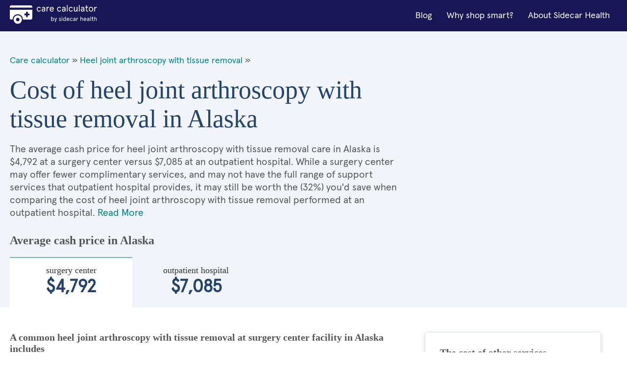

--- FILE ---
content_type: text/html; charset=utf-8
request_url: https://cost.sidecarhealth.com/s/heel-joint-arthroscopy-with-tissue-removal-cost-in-alaska
body_size: 11843
content:

<!DOCTYPE html>
<html lang="en">
<head><meta charset="UTF-8" /><title>
	Cost of heel joint arthroscopy with tissue removal in Alaska | Sidecar Health
</title><meta name="description" content="HEEL JOINT ARTHROSCOPY WITH TISSUE REMOVAL procedure cash costs in Alaska range between $4,792 and $7,085 depending on the type of care facility. Save with Sidecar!" /><meta name="robots" content="follow,index" /><link rel="shortcut icon" type="image/png" href="/images/favicon.png" /><meta name="viewport" content="width=device-width, initial-scale=1.0" />
      <!-- BEGIN GLOBAL STYLES -->
      <link rel="stylesheet" type="text/css" href="/css/vendor/normalize.css?v=1" /><link rel="stylesheet" type="text/css" href="/css/vendor/flexboxgrid.min.css?v=1" /><link rel="stylesheet" type="text/css" href="/css/main.css?v=4" />
      <!-- END GLOBAL STYLES -->
      <!-- BEGIN PAGE STYLES -->
      
      <!-- END PAGE STYLES -->
    <script src="/lazysizes.min.js" async=""></script>
    
    <link rel="canonical" href="https://cost.sidecarhealth.com/s/heel-joint-arthroscopy-with-tissue-removal-cost-in-alaska">
    <link rel="stylesheet" type="text/css" href="/css/landing.css?v=2" />
    <script type ="application/ld+json">{"@context":"https://schema.org","@type":"FAQPage","mainEntity":[{"@type":"Question","name":"What is a heel joint arthroscopy?","acceptedAnswer":{"@type":"Answer","text":"<p><a href=\"https://www.cfac.net/services/minimally-invasive-foot-ankle-surgery/\">Arthroscopic surgeries</a> are performed using tiny cameras and surgical tools to conduct examinations and make repairs. Using this minimally invasive technique allows for smaller incisions. Patients experience less pain and a faster recovery time using minimally invasive techniques and arthroscopy surgery.&nbsp;</p>

<p>Heel joint arthroscopy uses minimally invasive surgical techniques to diagnose and treat problems of the feet that stem from the heel region. Your surgeon may recommend heel joint arthroscopy for the following conditions:</p>

<ul>
	<li>Heel spurs</li>
	<li>Plantar fasciitis</li>
	<li>Arthritis</li>
	<li>Tendonitis</li>
</ul>
"}},{"@type":"Question","name":"What tissue is removed during a heel joint arthroscopy?","acceptedAnswer":{"@type":"Answer","text":"<p>If your doctor treats a heel spur, a<a href=\"https://www.healthline.com/health/heel-spur-surgery#procedure\"> bony calcium deposit</a> that forms the spur will be removed during arthroscopy. During surgery for <a href=\"https://bunionsurgeryny.com/plantar-fasciitis/\">plantar fasciitis</a>, part of the plantar fascia may be removed.</p>
"}},{"@type":"Question","name":"Is a heel joint arthroscopy painful?","acceptedAnswer":{"@type":"Answer","text":"<p>You can <a href=\"https://www.footcaremd.org/conditions-treatments/ankle/subtalar-arthroscopy\">expect some swelling and discomfort</a> after heel joint arthroscopy. Using minimally invasive techniques allows for less pain than traditional open surgeries. Your surgeon will prescribe medication to keep you comfortable after your surgery. Elevating your foot and applying ice will also help with discomfort after heel joint arthroscopy.</p>
"}},{"@type":"Question","name":"How long does a heel joint arthroscopy take?","acceptedAnswer":{"@type":"Answer","text":"<p>Heel joint arthroscopy surgery will take one to two hours. After the surgery is complete, you&rsquo;ll be taken to the recovery room for another 30 minutes to one hour to be monitored after surgery. Heel joint arthroscopy is usually performed as an outpatient same-day surgery. After making sure you are doing well, you&rsquo;ll be released to return home to recover after your surgery. You will need someone to drive you home the day of your surgery.</p>
"}},{"@type":"Question","name":"Do they put you to sleep for a heel joint arthroscopy?","acceptedAnswer":{"@type":"Answer","text":"<p>There are three possibilities for anesthesia during heel joint arthroscopy.&nbsp;</p>

<p>The first option is general anesthesia. During general anesthesia, you are completely asleep.</p>

<p>Option two is regional anesthesia. During regional anesthesia, an anesthetic may be injected into the spine as a spinal epidural block. This will make the surgical area numb, and you will not feel the operation. The anesthetic can also be injected into the nerves behind the knee and result in numbness of the lower leg and foot. A sedative is usually also given to make sure you stay relaxed during the surgery.</p>

<p>The final option for anesthesia is local anesthesia. During local anesthesia, injections are given around the surgical site that numb the area. A sedative is also usually given to make sure you stay relaxed during the surgery.</p>
"}},{"@type":"Question","name":"How long does it take to recover from a heel joint arthroscopy?","acceptedAnswer":{"@type":"Answer","text":"<p>It can take six weeks to three months to completely recover from heel joint arthroscopy. However, depending on how active you are at your job, you will be able to return to work before that. Expect to take from two to four weeks off work.&nbsp;</p>

<p>The first week or two following surgery, you&rsquo;ll have a bandage over the small incisions. Your foot will be swollen, and you&rsquo;ll need to stay off it for at least a few days. You will need to use crutches. You will see your doctor one to two weeks after the surgery for a check-up. Your surgeon will advise you on how to begin increasing activity and how much weight to allow on your foot.</p>
"}},{"@type":"Question","name":"How long before I can walk after a heel joint arthroscopy?","acceptedAnswer":{"@type":"Answer","text":"<p>It will depend on exactly what was done during your heel joint arthroscopy to determine when you can walk. Some patients can walk right away; others will need to use crutches for up to a few weeks. Your surgeon will advise you on when it is safe to begin walking on your foot.</p>
"}}]}</script>
    <script type="application / ld + json">{"@context": "https://schema.org", "@type": "BreadcrumbList", "itemListElement": [ { "@type": "ListItem", "position": 1,  "name": "Care Calculator", "item": "https://cost.sidecarhealth.com" }, { "@type": "ListItem", "position": 2, "name": "heel joint arthroscopy with tissue removal", "item": "https://cost.sidecarhealth.com/n/heel-joint-arthroscopy-with-tissue-removal-cost" }]}</script>
<meta name="google-site-verification" content="DZxyrSY7VPZnGS1ST5NwyXzEwpsS9sXZTXaJ-mKOL7w" />

    <!-- Hotjar Tracking Code for https://cost.sidecarhealth.com -->
<script>
    (function (h, o, t, j, a, r) {
        h.hj = h.hj || function () { (h.hj.q = h.hj.q || []).push(arguments) };
        h._hjSettings = { hjid: 2506760, hjsv: 6 };
        a = o.getElementsByTagName('head')[0];
        r = o.createElement('script'); r.async = 1;
        r.src = t + h._hjSettings.hjid + j + h._hjSettings.hjsv;
        a.appendChild(r);
    })(window, document, 'https://static.hotjar.com/c/hotjar-', '.js?sv=');
</script>
    <!-- Google Tag Manager -->
    <script>(function (w, d, s, l, i) { w[l] = w[l] || []; w[l].push({ 'gtm.start': new Date().getTime(), event: 'gtm.js' }); var f = d.getElementsByTagName(s)[0], j = d.createElement(s), dl = l != 'dataLayer' ? '&l=' + l : ''; j.async = true; j.src = 'https://www.googletagmanager.com/gtm.js?id=' + i + dl; f.parentNode.insertBefore(j, f); })(window, document, 'script', 'dataLayer','GTM-5HHGBNC');</script>
    <!-- End Google Tag Manager -->
</head>
<body>
    <!-- Google Tag Manager (noscript) -->
    <noscript><iframe src="" height="0" width="0" style="display:none;visibility:hidden"></iframe></noscript>
<!-- End Google Tag Manager (noscript) -->
    <!-- BEGIN GLOBAL HEADER -->
<!--- [INCLUDE components/header.html] -->
<!-- FPO FPO FPO FPO FPO FPO FPO FPO -->
<a id="skip_nav" class="screenreader-text" href="#main_content">
  Skip to Main Content
</a>

  <header id="hd_main">
  <!-- BEGIN GLOBAL HEADER MAIN NAV -->
  <div id="hd_nav_bar" class="container">
    <div id="hd_nav_container" class="row middle-sm">
      <div id="hd_branding" class="col-xs col-md">
        <a href="/"><img src="/images/logo/care_calc_logo.svg" id="branding_logo" alt="Sidecar Health - Branding"></a>
      </div>
      <nav id="hd_main_nav" class="col-xs-1 col-md end-md">
        <input id="mobile_menu_toggle" type="checkbox" hidden="">
        <label for="mobile_menu_toggle" id="mobile_menu_trigger" class="hamburger-label show-sm-down">
          <span class="accessibility-label">Menu</span>
          <span class="hamburger-box">
            <span class="hamburger-inner"></span>
          </span>
        </label>
        <span id="main_menu">
          <span class="mobile-menu-container">
            <a href="https://sidecarhealth.com/blog/">Blog</a>
            <a href="/shoppable-services">Why shop smart?</a>
            <a href="https://sidecarhealth.com">About Sidecar Health</a>
          </span>
        </span>
      </nav>
      
    </div>
  </div>
  <!-- END GLOBAL HEADER MAIN NAV -->
</header>
<!-- END GLOBAL HEADER -->
    <form method="post" action="./heel-joint-arthroscopy-with-tissue-removal-cost-in-alaska" id="mainForm">
<div class="aspNetHidden">
<input type="hidden" name="__VIEWSTATE" id="__VIEWSTATE" value="/[base64]/[base64]/[base64]/[base64]/[base64]" />
</div>

<div class="aspNetHidden">

	<input type="hidden" name="__VIEWSTATEGENERATOR" id="__VIEWSTATEGENERATOR" value="C7C8EB53" />
</div>
            
<!-- BEGIN MAIN CONTENT -->
<main id="main_content">
  <!-- BEGIN MAIN CONTENT HERO -->
  <input id="facility_tabs_0" type="radio" name="facility_tabs" checked hidden />
  <input id="facility_tabs_1" type="radio" name="facility_tabs" hidden />
  <section id="hero">
    <div class="container">
      <div class="row">
        <div class="col-xs-12 col-sm-8 col-md-8">
            <div class="bread-crumbs">
                <a href="/">Care calculator</a> &raquo;
                
                <a href="/n/heel-joint-arthroscopy-with-tissue-removal-cost">Heel joint arthroscopy with tissue removal</a> &raquo;
                
            </div>
            <h1 class="h1">Cost of heel joint arthroscopy with tissue removal in Alaska</h1>
            <p class="intro-text intro-800 intro-tabs-bottom">The average cash price for heel joint arthroscopy with tissue removal care in Alaska is       $4,792 at a surgery center versus       $7,085 at an outpatient hospital. While a surgery center may offer fewer complimentary services, and may not have the full range of support services that outpatient hospital provides, it may still be worth the (32%) you'd save when comparing the cost of heel joint arthroscopy with tissue removal performed at an outpatient hospital. <a href="#more_on">Read More</a></p>
        </div>
        <div class="col-xs-12 col-sm-4 col-md-4">
          <!-- BEGIN NEED HELP COMPONENT -->
          <!--- [INCLUDE components/box_need-help.html] -->
          <!-- FPO FPO FPO FPO FPO FPO FPO FPO -->
            
          <!-- END NEED HELP COMPONENT -->
        </div>
        <div class="hero-price-outline-alt col-xs-12 col-sm-12 col-md-12">
            <h2 class="h2">Average cash price in Alaska</h2>
            
            <label id="label_0" for="facility_tabs_0" class="hero-price-alt"><span class="hero-price-title-alt serif">surgery center</span>       $4,792</label>
            
            <label id="label_1" for="facility_tabs_1" class="hero-price-alt"><span class="hero-price-title-alt serif">outpatient hospital</span>       $7,085</label>
            
        </div>
      </div>
    </div>
  </section>
  <!-- END MAIN CONTENT HERO -->
  <!-- BEGIN MAIN CONTENT LAYOUT -->
  <div id="main_layout" class="container">
    <div class="row">
      <section class="col-xs-12 col-sm-8 col=md-8">
          

        <div id="content_0" class="tab-content">
          <h3 class="h3">A common heel joint arthroscopy with tissue removal at surgery center facility in Alaska includes</h3>
          <table>
            <thead>
            <tr>
              <th class="text-left">&nbsp;</th>
              <th class="text-center">Units</th>
              <th class="text-right">Avg Cash price</th>
            </tr>
            </thead>
            <tbody>
                

            <tr>
                <td colspan="3"><h4 class="h4 component-type-hd">Provider</h4></td>
            </tr>

                
            <tr>
              <td class="component-type">                
                <div class="component-type-details">
                  <i class="si si-ca-provider si-2x hide-xs"></i>
                  <p class="component-type-desc">Orthopedic surgeon visit provider fee</p>
                  <span class="component-type-item">First time visit</span>
                  <span class="component-type-item">Standard</span>
                </div>
              </td>
              <td class="table-units text-center">1</td>
              <td class="table-price text-right">        $167</td>
            </tr>
                
            <tr>
              <td class="component-type">                
                <div class="component-type-details">
                  <i class="si si-ca-provider si-2x hide-xs"></i>
                  <p class="component-type-desc">Provider fee to remove dead or infected foot joint tissue using endoscope</p>
                  <span class="component-type-item">Standard</span>
                  <span class="component-type-item">Standard</span>
                </div>
              </td>
              <td class="table-units text-center">1</td>
              <td class="table-price text-right">      $1,092</td>
            </tr>
                

            <tr>
                <td colspan="3"><h4 class="h4 component-type-hd">Facility</h4></td>
            </tr>

                
            <tr>
              <td class="component-type">                
                <div class="component-type-details">
                  <i class="si si-ca-facility si-2x hide-xs"></i>
                  <p class="component-type-desc">Surgery center fee to remove dead or infected foot joint tissue using endoscope</p>
                  <span class="component-type-item">Standard</span>
                  <span class="component-type-item">Standard</span>
                </div>
              </td>
              <td class="table-units text-center">1</td>
              <td class="table-price text-right">      $2,033</td>
            </tr>
                

            <tr>
                <td colspan="3"><h4 class="h4 component-type-hd">Imaging</h4></td>
            </tr>

                
            <tr>
              <td class="component-type">                
                <div class="component-type-details">
                  <i class="si si-ca-imaging si-2x hide-xs"></i>
                  <p class="component-type-desc">Radiology fee for leg MRI</p>
                  <span class="component-type-item">Standard</span>
                  <span class="component-type-item">Standard</span>
                </div>
              </td>
              <td class="table-units text-center">1</td>
              <td class="table-price text-right">        $561</td>
            </tr>
                
            <tr>
              <td class="component-type">                
                <div class="component-type-details">
                  <i class="si si-ca-imaging si-2x hide-xs"></i>
                  <p class="component-type-desc">Radiology fee for heel x-ray</p>
                  <span class="component-type-item">Standard</span>
                  <span class="component-type-item">Standard</span>
                </div>
              </td>
              <td class="table-units text-center">1</td>
              <td class="table-price text-right">         $51</td>
            </tr>
                

            <tr>
                <td colspan="3"><h4 class="h4 component-type-hd">Prescriptions</h4></td>
            </tr>

                
            <tr>
              <td class="component-type">                
                <div class="component-type-details">
                  <i class="si si-ca-prescriptions si-2x hide-xs"></i>
                  <p class="component-type-desc">HYDROCODONE-ACETAMINOPHEN</p>
                  <span class="component-type-item">Standard</span>
                  <span class="component-type-item">Standard</span>
                </div>
              </td>
              <td class="table-units text-center">30</td>
              <td class="table-price text-right">         $20</td>
            </tr>
                

            <tr>
                <td colspan="3"><h4 class="h4 component-type-hd">Equipment</h4></td>
            </tr>

                
            <tr>
              <td class="component-type">                
                <div class="component-type-details">
                  <i class="si si-ca-equipment si-2x hide-xs"></i>
                  <p class="component-type-desc">Non-wood underarm crutches</p>
                  <span class="component-type-item">Pair</span>
                  <span class="component-type-item">Standard</span>
                </div>
              </td>
              <td class="table-units text-center">1</td>
              <td class="table-price text-right">         $82</td>
            </tr>
                

            <tr>
                <td colspan="3"><h4 class="h4 component-type-hd">Anesthesia</h4></td>
            </tr>

                
            <tr>
              <td class="component-type">                
                <div class="component-type-details">
                  <i class="si si-ca-anesthesia si-2x hide-xs"></i>
                  <p class="component-type-desc">Anesthesiologist fee to be "put under" for procedure</p>
                  <span class="component-type-item">Level 2</span>
                  <span class="component-type-item">Standard</span>
                </div>
              </td>
              <td class="table-units text-center">1</td>
              <td class="table-price text-right">        $170</td>
            </tr>
                
            <tr>
              <td class="component-type">                
                <div class="component-type-details">
                  <i class="si si-ca-anesthesia si-2x hide-xs"></i>
                  <p class="component-type-desc">Anesthesiologist time to be "put under" for procedure</p>
                  <span class="component-type-item">Per minute</span>
                  <span class="component-type-item">Standard</span>
                </div>
              </td>
              <td class="table-units text-center">244</td>
              <td class="table-price text-right">        $617</td>
            </tr>
                
           
            </tbody>
            <tfoot>
            <td class="table-price-hd text-left">Total average cash price</td>
            <td class="text-center">&nbsp;</td>
            <td class="table-price-foot text-right">   $4,792.20</td>
            </tfoot>
          </table>
        </div>
          

        <div id="content_1" class="tab-content">
          <h3 class="h3">A common heel joint arthroscopy with tissue removal at outpatient hospital facility in Alaska includes</h3>
          <table>
            <thead>
            <tr>
              <th class="text-left">&nbsp;</th>
              <th class="text-center">Units</th>
              <th class="text-right">Avg Cash price</th>
            </tr>
            </thead>
            <tbody>
                

            <tr>
                <td colspan="3"><h4 class="h4 component-type-hd">Provider</h4></td>
            </tr>

                
            <tr>
              <td class="component-type">                
                <div class="component-type-details">
                  <i class="si si-ca-provider si-2x hide-xs"></i>
                  <p class="component-type-desc">Orthopedic surgeon visit provider fee</p>
                  <span class="component-type-item">First time visit</span>
                  <span class="component-type-item">Standard</span>
                </div>
              </td>
              <td class="table-units text-center">1</td>
              <td class="table-price text-right">        $167</td>
            </tr>
                
            <tr>
              <td class="component-type">                
                <div class="component-type-details">
                  <i class="si si-ca-provider si-2x hide-xs"></i>
                  <p class="component-type-desc">Provider fee to remove dead or infected foot joint tissue using endoscope</p>
                  <span class="component-type-item">Standard</span>
                  <span class="component-type-item">Standard</span>
                </div>
              </td>
              <td class="table-units text-center">1</td>
              <td class="table-price text-right">      $1,092</td>
            </tr>
                

            <tr>
                <td colspan="3"><h4 class="h4 component-type-hd">Facility</h4></td>
            </tr>

                
            <tr>
              <td class="component-type">                
                <div class="component-type-details">
                  <i class="si si-ca-facility si-2x hide-xs"></i>
                  <p class="component-type-desc">Outpatient Hospital fee to remove dead or infected foot joint tissue using endoscope</p>
                  <span class="component-type-item">level 3</span>
                  <span class="component-type-item">Standard</span>
                </div>
              </td>
              <td class="table-units text-center">1</td>
              <td class="table-price text-right">      $4,325</td>
            </tr>
                

            <tr>
                <td colspan="3"><h4 class="h4 component-type-hd">Imaging</h4></td>
            </tr>

                
            <tr>
              <td class="component-type">                
                <div class="component-type-details">
                  <i class="si si-ca-imaging si-2x hide-xs"></i>
                  <p class="component-type-desc">Radiology fee for leg MRI</p>
                  <span class="component-type-item">Standard</span>
                  <span class="component-type-item">Standard</span>
                </div>
              </td>
              <td class="table-units text-center">1</td>
              <td class="table-price text-right">        $561</td>
            </tr>
                
            <tr>
              <td class="component-type">                
                <div class="component-type-details">
                  <i class="si si-ca-imaging si-2x hide-xs"></i>
                  <p class="component-type-desc">Radiology fee for heel x-ray</p>
                  <span class="component-type-item">Standard</span>
                  <span class="component-type-item">Standard</span>
                </div>
              </td>
              <td class="table-units text-center">1</td>
              <td class="table-price text-right">         $51</td>
            </tr>
                

            <tr>
                <td colspan="3"><h4 class="h4 component-type-hd">Prescriptions</h4></td>
            </tr>

                
            <tr>
              <td class="component-type">                
                <div class="component-type-details">
                  <i class="si si-ca-prescriptions si-2x hide-xs"></i>
                  <p class="component-type-desc">HYDROCODONE-ACETAMINOPHEN</p>
                  <span class="component-type-item">Standard</span>
                  <span class="component-type-item">Standard</span>
                </div>
              </td>
              <td class="table-units text-center">30</td>
              <td class="table-price text-right">         $20</td>
            </tr>
                

            <tr>
                <td colspan="3"><h4 class="h4 component-type-hd">Equipment</h4></td>
            </tr>

                
            <tr>
              <td class="component-type">                
                <div class="component-type-details">
                  <i class="si si-ca-equipment si-2x hide-xs"></i>
                  <p class="component-type-desc">Non-wood underarm crutches</p>
                  <span class="component-type-item">Pair</span>
                  <span class="component-type-item">Standard</span>
                </div>
              </td>
              <td class="table-units text-center">1</td>
              <td class="table-price text-right">         $82</td>
            </tr>
                

            <tr>
                <td colspan="3"><h4 class="h4 component-type-hd">Anesthesia</h4></td>
            </tr>

                
            <tr>
              <td class="component-type">                
                <div class="component-type-details">
                  <i class="si si-ca-anesthesia si-2x hide-xs"></i>
                  <p class="component-type-desc">Anesthesiologist fee to be "put under" for procedure</p>
                  <span class="component-type-item">Level 2</span>
                  <span class="component-type-item">Standard</span>
                </div>
              </td>
              <td class="table-units text-center">1</td>
              <td class="table-price text-right">        $170</td>
            </tr>
                
            <tr>
              <td class="component-type">                
                <div class="component-type-details">
                  <i class="si si-ca-anesthesia si-2x hide-xs"></i>
                  <p class="component-type-desc">Anesthesiologist time to be "put under" for procedure</p>
                  <span class="component-type-item">Per minute</span>
                  <span class="component-type-item">Standard</span>
                </div>
              </td>
              <td class="table-units text-center">244</td>
              <td class="table-price text-right">        $617</td>
            </tr>
                
           
            </tbody>
            <tfoot>
            <td class="table-price-hd text-left">Total average cash price</td>
            <td class="text-center">&nbsp;</td>
            <td class="table-price-foot text-right">   $7,085.10</td>
            </tfoot>
          </table>
        </div>
          
        <h3 class="h3 h3-link">
            
            <a href="/f/what-is-a-heel-joint-arthroscopy">What is a heel joint arthroscopy?</a>
            

        </h3>
        <p><a href="https://www.cfac.net/services/minimally-invasive-foot-ankle-surgery/">Arthroscopic surgeries</a> are performed using tiny cameras and surgical tools to conduct examinations and make repairs. Using this minimally invasive technique allows for smaller incisions. Patients experience less pain and a faster recovery time using minimally invasive techniques and arthroscopy surgery.&nbsp;</p>

<p>Heel joint arthroscopy uses minimally invasive surgical techniques to diagnose and treat problems of the feet that stem from the heel region. Your surgeon may recommend heel joint arthroscopy for the following conditions:</p>

<ul>
	<li>Heel spurs</li>
	<li>Plantar fasciitis</li>
	<li>Arthritis</li>
	<li>Tendonitis</li>
</ul>

    
        <h3 class="h3 h3-link">
            
            <a href="/f/what-tissue-is-removed-during-a-heel-joint-arthroscopy">What tissue is removed during a heel joint arthroscopy?</a>
            

        </h3>
        <p>If your doctor treats a heel spur, a<a href="https://www.healthline.com/health/heel-spur-surgery#procedure"> bony calcium deposit</a> that forms the spur will be removed during arthroscopy. During surgery for <a href="https://bunionsurgeryny.com/plantar-fasciitis/">plantar fasciitis</a>, part of the plantar fascia may be removed.</p>

    
        <h3 class="h3 h3-link">
            
            <a href="/f/is-a-heel-joint-arthroscopy-painful">Is a heel joint arthroscopy painful?</a>
            

        </h3>
        <p>You can <a href="https://www.footcaremd.org/conditions-treatments/ankle/subtalar-arthroscopy">expect some swelling and discomfort</a> after heel joint arthroscopy. Using minimally invasive techniques allows for less pain than traditional open surgeries. Your surgeon will prescribe medication to keep you comfortable after your surgery. Elevating your foot and applying ice will also help with discomfort after heel joint arthroscopy.</p>

    
        <h3 class="h3 h3-link">
            
            <a href="/f/how-long-does-a-heel-joint-arthroscopy-take">How long does a heel joint arthroscopy take?</a>
            

        </h3>
        <p>Heel joint arthroscopy surgery will take one to two hours. After the surgery is complete, you&rsquo;ll be taken to the recovery room for another 30 minutes to one hour to be monitored after surgery. Heel joint arthroscopy is usually performed as an outpatient same-day surgery. After making sure you are doing well, you&rsquo;ll be released to return home to recover after your surgery. You will need someone to drive you home the day of your surgery.</p>

    
        <h3 class="h3 h3-link">
            
            <a href="/f/do-they-put-you-to-sleep-for-a-heel-joint-arthroscopy">Do they put you to sleep for a heel joint arthroscopy?</a>
            

        </h3>
        <p>There are three possibilities for anesthesia during heel joint arthroscopy.&nbsp;</p>

<p>The first option is general anesthesia. During general anesthesia, you are completely asleep.</p>

<p>Option two is regional anesthesia. During regional anesthesia, an anesthetic may be injected into the spine as a spinal epidural block. This will make the surgical area numb, and you will not feel the operation. The anesthetic can also be injected into the nerves behind the knee and result in numbness of the lower leg and foot. A sedative is usually also given to make sure you stay relaxed during the surgery.</p>

<p>The final option for anesthesia is local anesthesia. During local anesthesia, injections are given around the surgical site that numb the area. A sedative is also usually given to make sure you stay relaxed during the surgery.</p>

    
        <h3 class="h3 h3-link">
            
            <a href="/f/how-long-does-it-take-to-recover-from-a-heel-joint-arthroscopy">How long does it take to recover from a heel joint arthroscopy?</a>
            

        </h3>
        <p>It can take six weeks to three months to completely recover from heel joint arthroscopy. However, depending on how active you are at your job, you will be able to return to work before that. Expect to take from two to four weeks off work.&nbsp;</p>

<p>The first week or two following surgery, you&rsquo;ll have a bandage over the small incisions. Your foot will be swollen, and you&rsquo;ll need to stay off it for at least a few days. You will need to use crutches. You will see your doctor one to two weeks after the surgery for a check-up. Your surgeon will advise you on how to begin increasing activity and how much weight to allow on your foot.</p>

    
        <h3 class="h3 h3-link">
            
            <a href="/f/how-long-before-i-can-walk-after-a-heel-joint-arthroscopy">How long before I can walk after a heel joint arthroscopy?</a>
            

        </h3>
        <p>It will depend on exactly what was done during your heel joint arthroscopy to determine when you can walk. Some patients can walk right away; others will need to use crutches for up to a few weeks. Your surgeon will advise you on when it is safe to begin walking on your foot.</p>

     
       
          <div id="more_on" class="disclaimer">
          <h3 class="h4">About the heel joint arthroscopy with tissue removal Average Cash Prices </h3>

              
              <p>This procedure is most commonly performed at either a surgery center or an outpatient hospital.</p>
              
          <!--h4 class="h5">Surgery Center</!--h4-->

          <p>Surgery centers, also known as ambulatory surgery centers (ASCs), are independent, licensed medical
            facilities that are governed by distinct regulatory requirements compared with a hospital. Procedures
            performed at an ASCs are often less expensive than when they are performed at an outpatient hospital,
            but they typically offer fewer complimentary services, and may not have the full-range of support
            services that a hospital provides.</p>
              
          <!--h4 class="h5">Outpatient</h4-->

          <p>Outpatient facilities are outpatient departments or clinics that may be within or next to a hospital,
            but is owned and run by the affiliated hospital. These facilities can perform surgical treatments and
            procedures that do not require an overnight stay. Procedures performed at an outpatient hospital are
            often more expensive than when they are performed in an ambulatory surgery center, but outpatient
            hospitals may offer more complimentary and support services for patients because they are connected to
            the hospital system.</p>
              
        </div>

      </section>
      <aside id="aside_content" class="col-xs-12 col-sm-4 col-md-4">
        <!-- BEGIN COST OF SERVICES COMPONENT -->
        
<div class="box">
          <h3 class="h3">The cost of other services</h3>
          <div class="side-links">
              
                    <a href="/s/ankle-arthroscopy-cost-in-alaska" class="icon-right">Cost of ankle arthroscopy in Alaska<i class="si si-sy-forward-teal"></i></a>
              
                    <a href="/s/arthroscopic-shoulder-joint-tissue-removal-cost-in-alaska" class="icon-right">Cost of arthroscopic shoulder joint tissue removal in Alaska<i class="si si-sy-forward-teal"></i></a>
              
                    <a href="/s/diagnostic-wrist-arthroscopy-cost-in-alaska" class="icon-right">Cost of diagnostic wrist arthroscopy in Alaska<i class="si si-sy-forward-teal"></i></a>
              
                    <a href="/s/elbow-arthroscopy-cost-in-alaska" class="icon-right">Cost of elbow arthroscopy in Alaska<i class="si si-sy-forward-teal"></i></a>
              
                    <a href="/s/facet-joint-injection-cost-in-alaska" class="icon-right">Cost of facet joint injection in Alaska<i class="si si-sy-forward-teal"></i></a>
              
          </div>
        </div>
        <!-- END COST OF SERVICES COMPONENT -->

        

        <a href="/ts/heel-joint-arthroscopy-with-tissue-removal-cost-by-state">
<!-- BEGIN MAP COMPONENT -->
        <!--- [INCLUDE components/box_map.html] -->
        <!-- FPO FPO FPO FPO FPO FPO FPO FPO-->
        <div class="box">
          <h3 class="h3"><font color="#333333">Cost of heel joint arthroscopy with tissue removal by state</font></h3>
            <img src="/images/global/map.jpg" alt="Search by state"/>
        </div>
        <!-- END MAP COMPONENT --></a>
      </aside>
    </div>
  </div>
  <!-- END MAIN CONTENT LAYOUT -->

  
  <!-- BEGIN LINKS BY STATE -->
  <section id="by_state">
    <div class="container">
      <div class="row">
        <h3 class="h3 hd-alt col-xs-12 col-sm-12 col-md-12">
          Cost of heel joint arthroscopy with tissue removal by state
        </h3>
        <ul class="col-xs-6 col-sm-3 col-md-3 ul">
          <li><a href="/s/heel-joint-arthroscopy-with-tissue-removal-cost-in-alabama">Alabama</a></li>
          <li><a href="/s/heel-joint-arthroscopy-with-tissue-removal-cost-in-alaska">Alaska</a></li>
          <li><a href="/s/heel-joint-arthroscopy-with-tissue-removal-cost-in-arizona">Arizona</a></li>
          <li><a href="/s/heel-joint-arthroscopy-with-tissue-removal-cost-in-arkansas">Arkansas</a></li>
          <li><a href="/s/heel-joint-arthroscopy-with-tissue-removal-cost-in-california">California</a></li>
          <li><a href="/s/heel-joint-arthroscopy-with-tissue-removal-cost-in-colorado">Colorado</a></li>
          <li><a href="/s/heel-joint-arthroscopy-with-tissue-removal-cost-in-connecticut">Connecticut</a></li>
          <li><a href="/s/heel-joint-arthroscopy-with-tissue-removal-cost-in-delaware">Delaware</a></li>
          <li><a href="/s/heel-joint-arthroscopy-with-tissue-removal-cost-in-florida">Florida</a></li>
          <li><a href="/s/heel-joint-arthroscopy-with-tissue-removal-cost-in-georgia">Georgia</a></li>
          <li><a href="/s/heel-joint-arthroscopy-with-tissue-removal-cost-in-hawaii">Hawaii</a></li>
          <li><a href="/s/heel-joint-arthroscopy-with-tissue-removal-cost-in-idaho">Idaho</a></li>
          <li><a href="/s/heel-joint-arthroscopy-with-tissue-removal-cost-in-illinois">Illinois</a></li>
        </ul>
        <ul class="col-xs-6 col-sm-3 col-md-3 ul">
          <li><a href="/s/heel-joint-arthroscopy-with-tissue-removal-cost-in-indiana">Indiana</a></li>
          <li><a href="/s/heel-joint-arthroscopy-with-tissue-removal-cost-in-iowa">Iowa</a></li>
          <li><a href="/s/heel-joint-arthroscopy-with-tissue-removal-cost-in-kansas">Kansas</a></li>
          <li><a href="/s/heel-joint-arthroscopy-with-tissue-removal-cost-in-kentucky">Kentucky</a></li>
          <li><a href="/s/heel-joint-arthroscopy-with-tissue-removal-cost-in-louisiana">Louisiana</a></li>
          <li><a href="/s/heel-joint-arthroscopy-with-tissue-removal-cost-in-maine">Maine</a></li>
          <li><a href="/s/heel-joint-arthroscopy-with-tissue-removal-cost-in-maryland">Maryland</a></li>
          <li><a href="/s/heel-joint-arthroscopy-with-tissue-removal-cost-in-massachusetts">Massachusetts</a></li>
          <li><a href="/s/heel-joint-arthroscopy-with-tissue-removal-cost-in-michigan">Michigan</a></li>
          <li><a href="/s/heel-joint-arthroscopy-with-tissue-removal-cost-in-minnesota">Minnesota</a></li>
          <li><a href="/s/heel-joint-arthroscopy-with-tissue-removal-cost-in-mississippi">Mississippi</a></li>
          <li><a href="/s/heel-joint-arthroscopy-with-tissue-removal-cost-in-missouri">Missouri</a></li>
          <li><a href="/s/heel-joint-arthroscopy-with-tissue-removal-cost-in-montana">Montana</a></li>
        </ul>
        <ul class="col-xs-6 col-sm-3 col-md-3 ul">
          <li><a href="/s/heel-joint-arthroscopy-with-tissue-removal-cost-in-nebraska">Nebraska</a></li>
          <li><a href="/s/heel-joint-arthroscopy-with-tissue-removal-cost-in-nevada">Nevada</a></li>
          <li><a href="/s/heel-joint-arthroscopy-with-tissue-removal-cost-in-new-hampshire">New Hampshire</a></li>
          <li><a href="/s/heel-joint-arthroscopy-with-tissue-removal-cost-in-new-jersey">New Jersey</a></li>
          <li><a href="/s/heel-joint-arthroscopy-with-tissue-removal-cost-in-new-mexico">New Mexico</a></li>
          <li><a href="/s/heel-joint-arthroscopy-with-tissue-removal-cost-in-new-york">New York</a></li>
          <li><a href="/s/heel-joint-arthroscopy-with-tissue-removal-cost-in-north-carolina">North Carolina</a></li>
          <li><a href="/s/heel-joint-arthroscopy-with-tissue-removal-cost-in-north-dakota">North Dakota</a></li>
          <li><a href="/s/heel-joint-arthroscopy-with-tissue-removal-cost-in-ohio">Ohio</a></li>
          <li><a href="/s/heel-joint-arthroscopy-with-tissue-removal-cost-in-oklahoma">Oklahoma</a></li>
          <li><a href="/s/heel-joint-arthroscopy-with-tissue-removal-cost-in-oregon">Oregon</a></li>
          <li><a href="/s/heel-joint-arthroscopy-with-tissue-removal-cost-in-pennsylvania">Pennsylvania</a></li>
          <li><a href="/s/heel-joint-arthroscopy-with-tissue-removal-cost-in-rhode-island">Rhode Island</a></li>
        </ul>
        <ul class="col-xs-6 col-sm-3 col-md-3 ul">
          <li><a href="/s/heel-joint-arthroscopy-with-tissue-removal-cost-in-south-carolina">South Carolina</a></li>
          <li><a href="/s/heel-joint-arthroscopy-with-tissue-removal-cost-in-south-dakota">South Dakota</a></li>
          <li><a href="/s/heel-joint-arthroscopy-with-tissue-removal-cost-in-tennessee">Tennessee</a></li>
          <li><a href="/s/heel-joint-arthroscopy-with-tissue-removal-cost-in-texas">Texas</a></li>
          <li><a href="/s/heel-joint-arthroscopy-with-tissue-removal-cost-in-utah">Utah</a></li>
          <li><a href="/s/heel-joint-arthroscopy-with-tissue-removal-cost-in-vermont">Vermont</a></li>
          <li><a href="/s/heel-joint-arthroscopy-with-tissue-removal-cost-in-virginia">Virginia</a></li>
          <li><a href="/s/heel-joint-arthroscopy-with-tissue-removal-cost-in-washington">Washington</a></li>
          <li><a href="/s/heel-joint-arthroscopy-with-tissue-removal-cost-in-west-virginia">West Virginia</a></li>
          <li><a href="/s/heel-joint-arthroscopy-with-tissue-removal-cost-in-wisconsin">Wisconsin</a></li>
          <li><a href="/s/heel-joint-arthroscopy-with-tissue-removal-cost-in-wyoming">Wyoming</a></li>
        </ul>
      </div>
    </div>
  </section>
  <!-- END LINKS BY STATE -->

</main>
<!-- END MAIN CONTENT -->

    </form>
    <!-- BEGIN GLOBAL FOOTER -->
<!--- [INCLUDE components/footer.html] -->
<!-- FPO FPO FPO FPO FPO FPO FPO FPO -->
<footer id="footer">
  <div class="container">
    <div class="row">
      <div class="col-xs-12 col-md-3 hide-sm">
        <div id="ft_branding" class="col-sm-3 col-md-3 text-center-xs text-center-sm">
          <a href="https://sidecarhealth.com/"><img src="/images/logo/sidecar-health.svg" id="ft_branding_logo" alt="Sidecar Health - Branding" /></a>
        </div>
      </div>
      <div class="col-xs-12 col-sm-4 col-md-3 text-center-xs">
        <p>Give us a call at <a class="styles__SidecarPhoneNum-s1dys1y8-0 kVuRYH" href="tel:877-653-6440">877-653-6440</a></p>
        <p class="styles__CallCenterHours-s1htydo1-10 kUZPhD">Mon-Fri: 7am-10pm CT<br>Sat/Sun: 9am-5pm CT</p>
        <p>440 N Barranca Ave #7028<br/>Covina, CA 91723</p>
      </div>
      <nav class="col-xs-12 col-sm-4 col-md-3">
        <div class="row">
          <ul class="col-xs-6 col-sm-6 col-md-6 ul ft_ul">
            <li><span class="footer-title">Helpful Links</span></li>
            <li><a href="https://sidecarhealth.com/partners/">For partners</a></li>
            <li><a href="https://sidecarhealth.com/employers/">For employers</a></li>
            <li><a href="https://sidecarhealth.com/reviews/">Reviews</a></li>
            <li><a href="https://sidecarhealth.com/forms/">Forms</a></li>
            <li><a href="/">Care Calculator</a></li>
            <li><a href="/browse">Browse Services</a></li>
          </ul>
          <ul class="col-xs-6 col-sm-6 col-md-6 ul ft_ul">
            <li><span class="footer-title">Legal</span></li>
            <li><a href="https://sidecarhealth.com/privacy-policy/">Privacy policy</a></li>
            <li><a href="https://sidecarhealth.com/terms-of-use/">Terms &amp; conditions</a></li>
            <li><a href="https://sidecarhealth.com/hipaa/">HIPAA notice</a></li>
            <li><a href="https://sidecarhealth.com/transparency-in-coverage/">Transparency in coverage</a></li>
          </ul>
        </div>
      </nav>
      <div class="col-xs-12 col-sm-4 col-md-3">
        <form>
          <span class="footer-title">Stay in the know</span>
            <!--
          <fieldset class="s-inline-form-btn">
            <label for="ft_email" class="accessibility-label">email</label>
            <input id="ft_email" type="email" placeholder="EMAIL" />
            <button type="submit" class="btn btn-primary"><i class="si si-sy-forward-white"></i><span class="accessibility-label">Submit</span></button>
          </fieldset>
            -->
        </form>
        <div id="ft_social">
          <a href="https://www.facebook.com/sidecarhealth" target="_blank" rel="noopener noreferrer"><i class="si si-so-facebook"></i><span class="accessibility-text">Facebook</span></a>
          <a href="https://www.instagram.com/sidecarhealth" target="_blank" rel="noopener noreferrer"><i class="si si-so-instagram"></i><span class="accessibility-text">Instagram</span></a>
          <a href="https://www.linkedin.com/company/sidecar-health/" target="_blank" rel="noopener noreferrer"><i class="si si-so-linkedin"></i><span class="accessibility-text">LinkedIn</span></a>
          <a href="https://twitter.com/sidecar_health" target="_blank" rel="noopener noreferrer"><i class="si si-so-twitter"></i><span class="accessibility-text">Twitter</span></a>
          <a href="https://www.youtube.com/channel/UCGd_i4-dFwToo9nbLlSYT6Q" target="_blank" rel="noopener noreferrer"><i class="si si-so-youtube"></i><span class="accessibility-text">YouTube</span></a>
        </div>
      </div>
    </div>
  </div>
</footer>
<!-- END GLOBAL FOOTER -->
    <div id="page_disclaimer">
  <div class="container">
    <div class="row">
      <div class="col-xs">
        <p>* Savings estimate based on a study of more than 1 billion claims comparing self-pay (or cash pay) prices of a frequency-weighted market basket of procedures to insurer-negotiated rates for the same. Claims were collected between July 2017 and July 2019. R.Lawrence Van Horn, Arthur Laffer, Robert L.Metcalf. 2019. The Transformative Potential for Price Transparency in Healthcare: Benefits for Consumers and Providers. Health Management Policy and Innovation, Volume 4, Issue 3.</p><p>Sidecar Health offers and administers a variety of ACA compliant major medical plans. Coverage and plan options vary and may not be available in all states.</p><p>Your actual costs may be higher or lower than these cost estimates. Check with your provider and health plan details to confirm the costs that you may be charged for a service or procedure. You are responsible for costs that are not covered and for getting any pre-authorizations or referrals required by your health plan. Neither payments nor benefits are guaranteed.</p><p>The site is not a substitute for medical or healthcare advice and does not serve as a recommendation for a particular provider or type of medical or healthcare.</p>
      </div>
    </div>

  </div>
</div>
<script defer src="https://static.cloudflareinsights.com/beacon.min.js/vcd15cbe7772f49c399c6a5babf22c1241717689176015" integrity="sha512-ZpsOmlRQV6y907TI0dKBHq9Md29nnaEIPlkf84rnaERnq6zvWvPUqr2ft8M1aS28oN72PdrCzSjY4U6VaAw1EQ==" data-cf-beacon='{"version":"2024.11.0","token":"6c5b6d31e0eb4230bfb6f7e0ea19f4e1","server_timing":{"name":{"cfCacheStatus":true,"cfEdge":true,"cfExtPri":true,"cfL4":true,"cfOrigin":true,"cfSpeedBrain":true},"location_startswith":null}}' crossorigin="anonymous"></script>
</body>
</html>


--- FILE ---
content_type: image/svg+xml
request_url: https://cost.sidecarhealth.com/images/icons/care/ca-imaging.svg
body_size: 723
content:
<svg width="100" height="100" viewBox="0 0 100 100" fill="none" xmlns="http://www.w3.org/2000/svg">
<path fill-rule="evenodd" clip-rule="evenodd" d="M50 100C77.6142 100 100 77.6142 100 50C100 22.3858 77.6142 0 50 0C22.3858 0 0 22.3858 0 50C0 77.6142 22.3858 100 50 100Z" fill="#2C949A"/>
<path fill-rule="evenodd" clip-rule="evenodd" d="M25.0625 75.9375H75.9375V25.0625H25.0625V75.9375ZM76.5127 78.0004H24.4888C23.6671 78.0004 23 77.3332 23 76.5116V24.4876C23 23.666 23.6671 23.0004 24.4888 23.0004H76.5127C77.3344 23.0004 78 23.666 78 24.4876V76.5116C78 77.3332 77.3344 78.0004 76.5127 78.0004ZM42.8497 42.8496C33.1672 42.8496 30.6088 36.8439 30.6088 33.669C30.6088 32.8228 31.2928 32.1388 32.1389 32.1388C32.9851 32.1388 33.669 32.8228 33.669 33.669C33.669 33.9184 33.7731 39.7894 42.8497 39.7894C43.6959 39.7894 44.3798 40.4734 44.3798 41.3195C44.3798 42.1657 43.6959 42.8496 42.8497 42.8496ZM32.1389 44.3798C32.1389 47.466 36.03 52.0303 44.3798 52.0303C45.226 52.0303 45.91 51.3464 45.91 50.5002C45.91 49.6541 45.226 48.9701 44.3798 48.9701C37.3995 48.9701 35.1992 45.3927 35.1992 44.3798C35.1992 43.5336 34.5152 42.8496 33.669 42.8496C32.8229 42.8496 32.1389 43.5336 32.1389 44.3798ZM44.3799 59.6809H44.3554C37.4623 59.5769 35.5542 56.1632 35.3599 55.7745C34.9835 55.0187 35.2895 54.1006 36.0454 53.7211C36.7921 53.3508 37.6948 53.6415 38.0804 54.3714C38.1661 54.5168 39.4698 56.5457 44.4044 56.6207C45.249 56.6345 45.9253 57.3291 45.91 58.1753C45.8978 59.0122 45.2169 59.6809 44.3799 59.6809ZM56.6208 41.3195C56.6208 42.1657 57.3048 42.8496 58.151 42.8496C67.8335 42.8496 70.3919 36.8439 70.3919 33.669C70.3919 32.8228 69.7079 32.1388 68.8618 32.1388C68.0156 32.1388 67.3316 32.8228 67.3316 33.669C67.3316 33.9184 67.2276 39.7894 58.151 39.7894C57.3048 39.7894 56.6208 40.4734 56.6208 41.3195ZM56.6208 52.0303C55.7747 52.0303 55.0907 51.3464 55.0907 50.5002C55.0907 49.6541 55.7747 48.9701 56.6208 48.9701C63.6043 48.9701 65.8015 45.3927 65.8015 44.3798C65.8015 43.5336 66.4855 42.8496 67.3317 42.8496C68.1778 42.8496 68.8618 43.5336 68.8618 44.3798C68.8618 47.466 64.9707 52.0303 56.6208 52.0303ZM55.0906 58.1753C55.1059 59.0122 55.7868 59.6809 56.6207 59.6809H56.6452C63.5414 59.5769 65.4464 56.1632 65.6407 55.7745C66.011 55.037 65.7142 54.1587 64.9858 53.7655C64.259 53.3753 63.3425 53.6507 62.9233 54.3668C62.8728 54.4556 61.6058 56.5442 56.5962 56.6207C55.7547 56.6344 55.0784 57.3291 55.0906 58.1753ZM53.5605 42.8496C53.5605 43.6958 52.191 44.3797 50.5002 44.3797C48.811 44.3797 47.44 43.6958 47.44 42.8496C47.44 42.0035 48.811 41.3195 50.5002 41.3195C52.191 41.3195 53.5605 42.0035 53.5605 42.8496ZM50.5002 52.0303C52.191 52.0303 53.5605 51.3464 53.5605 50.5002C53.5605 49.6541 52.191 48.9701 50.5002 48.9701C48.811 48.9701 47.44 49.6541 47.44 50.5002C47.44 51.3464 48.811 52.0303 50.5002 52.0303ZM53.5605 58.1508C53.5605 58.9969 52.191 59.6809 50.5002 59.6809C48.811 59.6809 47.44 58.9969 47.44 58.1508C47.44 57.3046 48.811 56.6207 50.5002 56.6207C52.191 56.6207 53.5605 57.3046 53.5605 58.1508ZM50.5002 67.3315C52.191 67.3315 53.5605 66.6475 53.5605 65.8014C53.5605 64.9552 52.191 64.2713 50.5002 64.2713C48.811 64.2713 47.44 64.9552 47.44 65.8014C47.44 66.6475 48.811 67.3315 50.5002 67.3315Z" fill="white"/>
</svg>


--- FILE ---
content_type: image/svg+xml
request_url: https://cost.sidecarhealth.com/images/icons/care/ca-anesthesia.svg
body_size: 428
content:
<svg width="100" height="100" viewBox="0 0 100 100" fill="none" xmlns="http://www.w3.org/2000/svg">
<path fill-rule="evenodd" clip-rule="evenodd" d="M50 100C77.6142 100 100 77.6142 100 50C100 22.3858 77.6142 0 50 0C22.3858 0 0 22.3858 0 50C0 77.6142 22.3858 100 50 100Z" fill="#2C949A"/>
<path fill-rule="evenodd" clip-rule="evenodd" d="M65.1768 33.2467C64.5717 33.2467 64.0814 33.7372 64.0814 34.3421V45.16C61.0468 43.6867 58.7746 40.7941 58.2394 37.3124C58.158 36.7828 58.1168 36.2409 58.1168 35.7014C58.1168 35.2588 58.1446 34.8122 58.1998 34.3743V34.3744C58.8125 29.5048 62.7335 25.7492 67.5318 25.2478V46.1535C67.1048 46.1081 66.6845 46.0358 66.2723 45.9393V34.3421C66.2723 33.7372 65.7818 33.2467 65.1768 33.2467ZM55.9439 36.3833H41.8782V35.333H55.9311V35.3331L55.9315 35.3322C55.928 35.4554 55.9256 35.5786 55.9256 35.7014C55.9256 35.9301 55.9341 36.159 55.9464 36.3878L55.9439 36.3833ZM56.7623 49.6801V75.8017H33.4412V49.6801C33.4412 45.6319 36.7345 42.3384 40.7829 42.3384H49.4208C53.4688 42.3384 56.7623 45.6318 56.7623 49.6801ZM41.8782 40.1474H48.3251V38.5743H41.8782V40.1474ZM41.8782 33.1421H48.3251V31.569H41.8782V33.1421ZM68.6272 23C62.5665 23 57.38 27.2965 56.1845 33.1421H50.5159V30.4735C50.5159 29.8686 50.0256 29.3781 49.4206 29.3781H40.7827C40.1777 29.3781 39.6873 29.8686 39.6873 30.4735V40.2108C34.9451 40.7559 31.25 44.7942 31.25 49.68V76.8972C31.25 77.5021 31.7405 77.9926 32.3456 77.9926H57.8575C58.4625 77.9926 58.9531 77.5021 58.9531 76.8972V49.6801C58.9531 44.7944 55.258 40.756 50.5159 40.2109V38.5743H56.2553C56.8591 41.1773 58.278 43.5423 60.3188 45.3087C62.6239 47.3039 65.5746 48.4028 68.6272 48.4028C69.2322 48.4028 69.7225 47.9123 69.7225 47.3074V24.0954C69.7225 23.4905 69.2322 23 68.6272 23Z" fill="white"/>
</svg>


--- FILE ---
content_type: image/svg+xml
request_url: https://cost.sidecarhealth.com/images/icons/care/ca-research.svg
body_size: 986
content:
<svg width="100" height="100" viewBox="0 0 100 100" fill="none" xmlns="http://www.w3.org/2000/svg">
<path fill-rule="evenodd" clip-rule="evenodd" d="M50 100C77.6142 100 100 77.6142 100 50C100 22.3858 77.6142 0 50 0C22.3858 0 0 22.3858 0 50C0 77.6142 22.3858 100 50 100Z" fill="#2C949A"/>
<path fill-rule="evenodd" clip-rule="evenodd" d="M58.3052 29.8191L57.0932 31.6371L52.5699 29.1241L53.9602 26.3436L58.3052 29.8191ZM52.3403 23.7232L50.2768 27.8502L48.9104 27.0911C48.2819 26.7415 47.487 26.9667 47.1334 27.5953L35.3476 48.5479C35.1786 48.853 35.1354 49.2105 35.2297 49.547C35.324 49.8823 35.5492 50.1665 35.8544 50.3354L47.6402 56.8831C47.8419 56.9944 48.0592 57.0468 48.274 57.0468C48.7324 57.0468 49.1776 56.8071 49.4172 56.3802L53.7777 48.6303C54.4861 48.9883 55.2865 49.1902 56.1334 49.1902C56.2818 49.1902 56.4254 49.1704 56.5697 49.1505L56.5697 49.1505L56.5697 49.1505C56.6253 49.1429 56.681 49.1352 56.7371 49.1286C59.6273 51.8158 61.3742 55.6095 61.3742 59.6665C61.3742 65.5673 55.5075 70.1428 52.4484 70.1428H49.5683C44.2207 70.1337 39.7992 66.0985 39.1812 60.9135L43.7144 63.4314C43.9161 63.5427 44.1334 63.5951 44.3482 63.5951C44.8092 63.5951 45.2557 63.3515 45.494 62.922C45.8476 62.2895 45.6198 61.4933 44.9846 61.1397L33.1962 54.592C32.565 54.2411 31.7675 54.4702 31.4165 55.1014C31.0629 55.7339 31.2908 56.5301 31.9259 56.8837L36.5096 59.4296C36.4956 59.5064 36.4883 59.5856 36.4883 59.6665C36.4883 64.1624 38.7657 68.1364 42.2281 70.4955C39.6552 71.3786 37.7999 73.8213 37.7999 76.6905C37.7999 77.4146 38.3866 78 39.1094 78H69.2262C69.9503 78 70.5357 77.4146 70.5357 76.6905C70.5357 74.2089 69.145 71.9539 67.089 70.8054C68.6539 67.322 69.2314 62.7688 69.2314 59.6665C69.2314 52.9957 66.2011 46.7125 61.1476 42.5194C60.7882 41.2647 59.9789 40.1984 58.9037 39.5165L61.2031 35.4276C61.3746 35.1225 61.4178 34.765 61.3235 34.4284C61.2266 34.0932 61.004 33.809 60.6963 33.6388L59.3899 32.913L61.1495 30.2735C61.528 29.7078 61.4101 28.9483 60.8785 28.524L54.3308 23.2859C54.0244 23.041 53.6197 22.9454 53.2308 23.0305C52.8445 23.1143 52.5171 23.371 52.3403 23.7232ZM49.5863 72.7619L49.5661 72.7618H44.3503C42.6452 72.7618 41.2047 73.8592 40.6626 75.3809H67.6993C67.2829 74.1382 66.2981 73.1194 65.0855 72.7618H49.5927L49.5863 72.7619ZM51.7718 46.8503L47.7725 53.9602L38.2757 48.6841L48.7782 30.0153L58.2749 35.2914L56.3469 38.7182C56.2761 38.7153 56.2049 38.7139 56.1334 38.7139C53.2433 38.7139 50.8953 41.0645 50.8953 43.952C50.8953 45.0228 51.2182 46.0197 51.7718 46.8503ZM59.3588 48.047C62.2647 51.1519 63.9932 55.2795 63.9932 59.6665C63.9932 63.9683 61.4305 67.7725 58.3766 70.1428H64.4922C65.9484 67.1963 66.6123 62.8604 66.6123 59.6665C66.6123 54.4781 64.5236 49.5647 60.9761 45.936C60.6304 46.7754 60.062 47.4917 59.3588 48.047ZM56.1334 41.333C54.689 41.333 53.5144 42.5076 53.5144 43.952C53.5144 45.3965 54.689 46.5711 56.1334 46.5711C57.5765 46.5711 58.7525 45.3965 58.7525 43.952C58.7525 42.5076 57.5765 41.333 56.1334 41.333Z" fill="white"/>
</svg>


--- FILE ---
content_type: image/svg+xml
request_url: https://cost.sidecarhealth.com/images/icons/social/so-linkedin.svg
body_size: 81
content:
<?xml version="1.0" encoding="utf-8"?>
<!-- Generator: Adobe Illustrator 25.2.3, SVG Export Plug-In . SVG Version: 6.00 Build 0)  -->
<svg version="1.1" id="Layer_1" xmlns="http://www.w3.org/2000/svg" xmlns:xlink="http://www.w3.org/1999/xlink" x="0px" y="0px"
	 viewBox="0 0 25 25" style="enable-background:new 0 0 25 25;" xml:space="preserve">
<style type="text/css">
	.st0{fill-rule:evenodd;clip-rule:evenodd;fill:#64C5AF;}
</style>
<path class="st0" d="M21.3,21.3h-3.7v-5.8c0-1.4,0-3.2-1.9-3.2c-1.9,0-2.2,1.5-2.2,3.1v5.9H9.7V9.4h3.6V11h0.1
	c0.5-0.9,1.7-1.9,3.5-1.9c3.8,0,4.4,2.5,4.4,5.7V21.3z M5.6,7.7c-1.2,0-2.2-1-2.2-2.2c0-1.2,1-2.2,2.2-2.2c1.2,0,2.1,1,2.1,2.2
	C7.7,6.8,6.7,7.7,5.6,7.7z M3.7,21.3h3.7V9.4H3.7V21.3z M23.2,0H1.8C0.8,0,0,0.8,0,1.8v21.4c0,1,0.8,1.8,1.8,1.8h21.3
	c1,0,1.8-0.8,1.8-1.8V1.8C25,0.8,24.2,0,23.2,0z"/>
</svg>


--- FILE ---
content_type: application/javascript
request_url: https://api.ipify.org/?format=jsonp&callback=getIP
body_size: -48
content:
getIP({"ip":"3.137.174.224"});